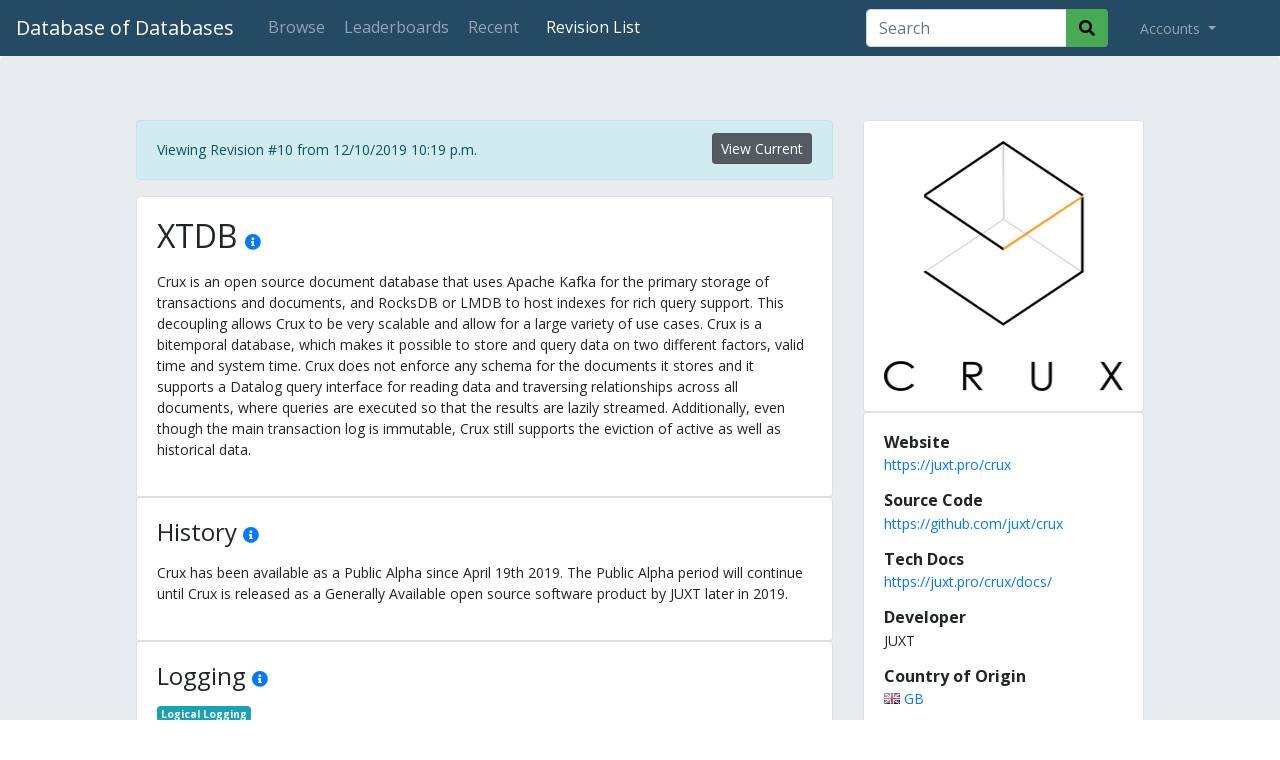

--- FILE ---
content_type: text/html; charset=utf-8
request_url: https://dbdb.io/db/xtdb/revisions/10
body_size: 6324
content:
<!DOCTYPE html>
<html lang="en">
<head>
    <meta charset="UTF-8">
    <title>
XTDB - Revision #10
 - Database of Databases</title>
    <meta name="viewport" content="width=device-width, initial-scale=1">
    
    <link href="/static/core/images/favicon.ico" rel="shortcut icon" type="image/png" />
    <link rel="apple-touch-icon" sizes="32x32" href="/static/core/images/dbdb_io-32x32.png">
    <link rel="apple-touch-icon" sizes="90x90" href="/static/core/images/dbdb_io-90x90.png">
    <link rel="apple-touch-icon" sizes="180x180" href="/static/core/images/dbdb_io-180x180.png">

    <link rel="stylesheet" type="text/css" href="https://fonts.googleapis.com/css?family=Open+Sans:400,300,700,800">
    <link rel="stylesheet" href="//use.fontawesome.com/releases/v5.9.0/css/all.css">
    <link rel="stylesheet" type="text/css" href="//maxcdn.bootstrapcdn.com/bootstrap/4.0.0/css/bootstrap.min.css" integrity="sha384-Gn5384xqQ1aoWXA+058RXPxPg6fy4IWvTNh0E263XmFcJlSAwiGgFAW/dAiS6JXm" crossorigin="anonymous">
    <link rel="stylesheet" type="text/css" href="/static/lib/css/bootstrap-select.css">
    <link rel="stylesheet" type="text/css" href="/static/core/css/base.css?v=2">
    <link rel="stylesheet" type="text/css" href="/static/core/css/jquery.auto-complete.css">

    <meta property="og:site_name" content="Database of Databases" />
    <meta property="og:url" content="https://dbdb.io/db/xtdb/revisions/10" />
    <meta name="twitter:url" content="https://dbdb.io/db/xtdb/revisions/10" />
    
    <meta property="og:title" content="Database of Databases &mdash; XTDB" />
    <meta property="og:description" content="Crux is an open source document database that uses Apache Kafka for the primary storage of transactions and documents, and RocksDB or LMDB to host indexes for rich query support. This decoupling allows Crux to be very scalable and allow for a large variety of use cases. Crux is a bitemporal databas…" />
    <meta property="og:type" content="article" />
    <meta property="og:image" content="https://dbdb.io/media/twitter/xtdb.png" />
    <meta name="twitter:title" content="Database of Databases &mdash; XTDB" />
    <meta name="twitter:description" content="Crux is an open source document database that uses Apache Kafka for the primary storage of transactions and documents, and RocksDB or LMDB to host indexes for rich query support. This decoupling allo…" />
    <meta name="twitter:card" content="summary_large_image" />
    <meta name="twitter:image" content="https://dbdb.io/media/twitter/xtdb.png" />


    
    <link href="/static/core/css/system.css" rel="stylesheet">

</head>
<body>
<nav class="navbar navbar-expand-lg navbar-dark">
    <a class="navbar-brand" href="/">Database of Databases</a>

    <button class="navbar-toggler" type="button" data-toggle="collapse" data-target="#navbarSupportedContent" aria-controls="navbarSupportedContent" aria-expanded="false" aria-label="Toggle navigation">
        <span class="navbar-toggler-icon"></span>
    </button>

    <div class="collapse navbar-collapse" id="navbarSupportedContent">
        <ul class="navbar-nav mr-auto">
        <li class="nav-item">
                <a class="nav-link btn btn-outline-secondary" href="/browse">Browse</a>
            </li>
            <li class="nav-item">
                <a class="nav-link btn btn-outline-secondary" href="/stats">Leaderboards</a>
            </li>
            <li class="nav-item">
                <a class="nav-link btn btn-outline-secondary" href="/recent">Recent</a>
            </li>
            
            
<li class="nav-item active ml-2">
	<a class="nav-link btn btn-outline-secondary" href="/db/xtdb/revisions/">Revision List</a>
</li>

        </ul>

        
        <form action="/browse" method="GET" id="topsearch" class="form-inline form-search my-2 my-lg-0 mr-4">
            <div class="input-group">
                <input type="search" class="form-control" placeholder="Search" aria-label="Search" id="top-searchbox" name="q" value="">
                <div class="input-group-append">
                    <button class="btn" type="submit">
                        <i class="fas fa-search"></i>
                    </button>
                </div>
            </div>
        </form>
        

        <ul class="navbar-nav my-2 my-lg-0 mr-4">
            <li class="nav-item dropdown">
                <a class="nav-link dropdown-toggle" href="#" id="navbarDropdown" role="button" data-toggle="dropdown" aria-haspopup="true" aria-expanded="false">
                    
                    Accounts
                    
                </a>

                
                <div class="dropdown-menu" aria-labelledby="navbarDropdown">
                    <a class="dropdown-item" href="/login/">Login</a>
                    <!-- <div class="dropdown-divider"></div> -->
                    <!-- <a class="dropdown-item" href="/user/create">Create Account</a> -->
                </div>
                
            </li>
        </ul>
    </div>
</nav>


<div class="jumbotron">
    <div class="row justify-content-md-center system-content">

        <!-- START: MAIN BODY -->
        <div class="col-sm-12 col-md-7 order-2 order-md-1">
            
                <div class="alert alert-info d-none d-md-block" style="line-height: 34px;" role="alert">
                    <a href="/db/xtdb" class="btn btn-secondary btn-sm float-right active" role="button" aria-pressed="true">View Current</a>
                    Viewing Revision #10 from 12/10/2019 10:19 p.m.
                </div>
            
            

            <div class="card has-citations">
                <div class="card-body">
                    <h2 class="card-title">
                        XTDB
                        <a href="javascript:;" class="citations"><i class="fas fa-info-circle" title="Citations"></i></a>
                    </h2>
                    
                        
                    

                    <p class="card-text">
                    <p>Crux is an open source document database that uses Apache Kafka for the primary storage of transactions and documents, and RocksDB or LMDB to host indexes for rich query support. This decoupling allows Crux to be very scalable and allow for a large variety of use cases. Crux is a bitemporal database, which makes it possible to store and query data on two different factors, valid time and system time. Crux does not enforce any schema for the documents it stores and it supports a Datalog query interface for reading data and traversing relationships across all documents, where queries are executed so that the results are lazily streamed. Additionally, even though the main transaction log is immutable, Crux still supports the eviction of active as well as historical data.</p>
                    </p>
                    <cite class="hidden">
                        <ul>
                            
                            <li><a target="_blank" href="https://opencrux.com/docs">https://opencrux.com/docs</a></li>
                            
                        </ul>
                    </cite>
                </div>
            </div>

            
            <div class="card has-citations">
                <div class="card-body">
                    <h4 class="card-title">
                        History
                        <a href="javascript:;" class="citations"><i class="fas fa-info-circle" title="Citations"></i></a>
                    </h4>
                    <p class="card-text"><p>Crux has been available as a Public Alpha since April 19th 2019. The Public Alpha period will continue until Crux is released as a Generally Available open source software product by JUXT later in 2019.</p></p>
                    <cite class="hidden">
                        <ul>
                            
                            <li><a target="_blank" href="https://github.com/juxt/crux/blob/master/README.md">https://github.com/juxt/crux/blob/master/README.md</a></li>
                            
                        </ul>
                    </cite>
                </div>
            </div>
            

            
            
            
            
            <div id="logging" class="card card-feature has-citations">
                <div class="card-body">
                    <h4 class="card-title">
                        Logging
                        <a href="javascript:;" class="citations"><i class="fas fa-info-circle" title="Citations"></i></a>
                    </h4>
                    <p class="card-text">
                        
                        <a class="badge badge-info" href="/browse?logging=logical-logging">Logical Logging</a>
                        
                    </p>
                    <p><p>Crux stores a transaction log that contains high-level information about the transactions that have been executed, but doesn't contain specific information such as what tuples have been changed.</p></p>
                    <cite class="hidden">
                        <ul>
                            
                            <li><a target="_blank" href="https://opencrux.com/docs#_introduction">https://opencrux.com/docs#_introduction</a></li>
                            
                        </ul>
                    </cite>
                </div>
            </div>
            
            
            
            <div id="system-architecture" class="card card-feature has-citations">
                <div class="card-body">
                    <h4 class="card-title">
                        System Architecture
                        <a href="javascript:;" class="citations"><i class="fas fa-info-circle" title="Citations"></i></a>
                    </h4>
                    <p class="card-text">
                        
                        <a class="badge badge-info" href="/browse?system-architecture=shared-disk">Shared-Disk</a>
                        
                    </p>
                    <p><p>Each Crux node reads and writes from disk, and each node should always store the full database that is stored on disk. This is because Crux doesn't offer sharding, so each node has to keep track of all of the data. When data has to be updated to a node, it is automatically updated to the disk.</p></p>
                    <cite class="hidden">
                        <ul>
                            
                            <li><a target="_blank" href="https://opencrux.com/docs#_introduction">https://opencrux.com/docs#_introduction</a></li>
                            
                        </ul>
                    </cite>
                </div>
            </div>
            
            
            
            <div id="joins" class="card card-feature has-citations">
                <div class="card-body">
                    <h4 class="card-title">
                        Joins
                        <a href="javascript:;" class="citations"><i class="fas fa-info-circle" title="Citations"></i></a>
                    </h4>
                    <p class="card-text">
                        
                        <a class="badge badge-info" href="/browse?joins=nested-loop-join">Nested Loop Join</a>
                        
                        <a class="badge badge-info" href="/browse?joins=sort-merge-join">Sort-Merge Join</a>
                        
                    </p>
                    <p><p>The language that Crux uses to execute queries, Datalog, has the same functionality as SQL, but allows for more efficient joins. It uses nested loop joins and sorted merge joins as does SQL, but it also uses joins over granular indexes. This ensures that the DBMS does not have to worry about normalizing the data or what the shape of the data is.</p></p>
                    <cite class="hidden">
                        <ul>
                            
                            <li><a target="_blank" href="https://opencrux.com/docs#_introduction">https://opencrux.com/docs#_introduction</a></li>
                            
                        </ul>
                    </cite>
                </div>
            </div>
            
            
            
            
            
            <div id="query-interface" class="card card-feature has-citations">
                <div class="card-body">
                    <h4 class="card-title">
                        Query Interface
                        <a href="javascript:;" class="citations"><i class="fas fa-info-circle" title="Citations"></i></a>
                    </h4>
                    <p class="card-text">
                        
                        <a class="badge badge-info" href="/browse?query-interface=datalog">Datalog</a>
                        
                    </p>
                    <p><p>The query interface that Crux uses is the Datalog interface. This interface allows Crux to read data and explore relationships across various different documents. Additionally, the Datalog interface provides support for most SQL-like join operations and also, since Crux is a database with graph queries, the Datalog interface also allows for recursive graph traversals.</p></p>
                    <cite class="hidden">
                        <ul>
                            
                            <li><a target="_blank" href="https://github.com/juxt/crux/blob/master/README.md">https://github.com/juxt/crux/blob/master/README.md</a></li>
                            
                        </ul>
                    </cite>
                </div>
            </div>
            
            
            
            
            
            
            
            <div id="data-model" class="card card-feature has-citations">
                <div class="card-body">
                    <h4 class="card-title">
                        Data Model
                        <a href="javascript:;" class="citations"><i class="fas fa-info-circle" title="Citations"></i></a>
                    </h4>
                    <p class="card-text">
                        
                        <a class="badge badge-info" href="/browse?data-model=document-xml">Document / XML</a>
                        
                    </p>
                    <p><p>The documents in Crux are all stored as Extensible Data Notation, or EDN, documents. The fields within this documents are triples, which have entity, attribute, and value fields. This data model gives Crux better support for efficient graph queries.</p></p>
                    <cite class="hidden">
                        <ul>
                            
                            <li><a target="_blank" href="https://github.com/juxt/crux/blob/master/README.md">https://github.com/juxt/crux/blob/master/README.md</a></li>
                            
                        </ul>
                    </cite>
                </div>
            </div>
            
            
            
            <div id="query-execution" class="card card-feature has-citations">
                <div class="card-body">
                    <h4 class="card-title">
                        Query Execution
                        <a href="javascript:;" class="citations"><i class="fas fa-info-circle" title="Citations"></i></a>
                    </h4>
                    <p class="card-text">
                        
                        <a class="badge badge-info" href="/browse?query-execution=tuple-at-a-time-model">Tuple-at-a-Time Model</a>
                        
                    </p>
                    <p><p>When Crux runs a Datalog query, it outputs a lazy sequence of all of the tuples that satisfy all of the clauses in the query. This means that as the database finds tuples that satisfy the predicate, it outputs the tuples one at a time. Therefore, query execution is done using the Tuple-at-a-Time Model.</p></p>
                    <cite class="hidden">
                        <ul>
                            
                            <li><a target="_blank" href="https://opencrux.com/docs#_introduction">https://opencrux.com/docs#_introduction</a></li>
                            
                        </ul>
                    </cite>
                </div>
            </div>
            
            
            
            <div id="storage-architecture" class="card card-feature has-citations">
                <div class="card-body">
                    <h4 class="card-title">
                        Storage Architecture
                        <a href="javascript:;" class="citations"><i class="fas fa-info-circle" title="Citations"></i></a>
                    </h4>
                    <p class="card-text">
                        
                        <a class="badge badge-info" href="/browse?storage-architecture=disk-oriented">Disk-oriented</a>
                        
                    </p>
                    <p><p>Crux does not support node-level sharding, so every Crux node has the same data, and this is the same data that is stored on disk. When a change is made, all of the nodes must incorporate this change, so that the nodes are all consistent with each other. Crux may add functionality for node-level sharding in the future.</p></p>
                    <cite class="hidden">
                        <ul>
                            
                            <li><a target="_blank" href="https://opencrux.com/docs#_introduction">https://opencrux.com/docs#_introduction</a></li>
                            
                        </ul>
                    </cite>
                </div>
            </div>
            
            
            
            
            
            <div id="indexes" class="card card-feature has-citations">
                <div class="card-body">
                    <h4 class="card-title">
                        Indexes
                        <a href="javascript:;" class="citations"><i class="fas fa-info-circle" title="Citations"></i></a>
                    </h4>
                    <p class="card-text">
                        
                        <a class="badge badge-info" href="/browse?indexes=btree">B+Tree</a>
                        
                        <a class="badge badge-info" href="/browse?indexes=hash-table">Hash Table</a>
                        
                    </p>
                    <p><p>Crux uses RocksDB or LMDB in order to host its indexes. 
RocksDB uses two different formats for its indexes: block based table and plain table. In a block based table, it is easier to compress the data into blocks, but queries take longer to execute. In plain table, the data is stored in a hash table, so it takes more space to store the data, but queries execute faster.
LMDB uses two different B+ trees for its indexes format. One of the B+ trees stores pages with data, and the other stores free pages that empty up after deletes.</p></p>
                    <cite class="hidden">
                        <ul>
                            
                            <li><a target="_blank" href="https://github.com/facebook/rocksdb/wiki/A-Tutorial-of-RocksDB-SST-formats">https://github.com/facebook/rocksdb/wiki/A-Tutorial-of-RocksDB-SST-formats</a></li>
                            
                        </ul>
                    </cite>
                </div>
            </div>
            
            
            
            
            
            
            
            
            
            <div id="storage-model" class="card card-feature has-citations">
                <div class="card-body">
                    <h4 class="card-title">
                        Storage Model
                        <a href="javascript:;" class="citations"><i class="fas fa-info-circle" title="Citations"></i></a>
                    </h4>
                    <p class="card-text">
                        
                        <a class="badge badge-info" href="/browse?storage-model=n-ary-storage-model-rowrecord">N-ary Storage Model (Row/Record)</a>
                        
                    </p>
                    <p><p>Crux has a local Key/Value store that is stored as a map where each key maps to its corresponding value.</p></p>
                    <cite class="hidden">
                        <ul>
                            
                            <li><a target="_blank" href="https://opencrux.com/docs#_introduction">https://opencrux.com/docs#_introduction</a></li>
                            
                        </ul>
                    </cite>
                </div>
            </div>
            
            
            
            
            
            <div id="storage-organization" class="card card-feature has-citations">
                <div class="card-body">
                    <h4 class="card-title">
                        Storage Organization
                        <a href="javascript:;" class="citations"><i class="fas fa-info-circle" title="Citations"></i></a>
                    </h4>
                    <p class="card-text">
                        
                        <a class="badge badge-info" href="/browse?storage-organization=log-structured">Log-structured</a>
                        
                    </p>
                    <p><p>Crux uses Apache Kafka as a means of storing the transaction and document logs. These logs are semi-immutable, and since these logs are decoupled from the actual Crux node, Crux is very scalable. An alternative method of storage organization that Crux can use instead of Kafka is a local log store that operates within a Crux standalone node.</p></p>
                    <cite class="hidden">
                        <ul>
                            
                            <li><a target="_blank" href="https://opencrux.com/docs#_introduction">https://opencrux.com/docs#_introduction</a></li>
                            
                        </ul>
                    </cite>
                </div>
            </div>
            
            
            
            

            <div class="card card-version d-block d-md-none revision-card">
                <a href="/db/xtdb/revisions/" title="View All Revisions for XTDB">
                <div class="card-body">
                    Revision #10
                    &nbsp;|&nbsp;
                    <time datetime="2019-12-10T22:19:24.137000-05:00">
                    Updated 12/10/2019 10:19 p.m.
                    </time>
                </div>
                </a>
            </div>

            

            

            


            

        </div>
        <!-- END: MAIN BODY -->

        <!-- START: SIDEBAR -->
        <div class=" col-sm-12 col-md-3 order-1 order-md-2">
            
            <div class="alert alert-info d-block d-md-none" style="line-height: 34px;" role="alert">
                <a href="/db/xtdb" class="btn btn-secondary btn-sm float-right active" role="button" aria-pressed="true">View Current</a>
                Viewing Revision #10 from 12/10/2019 10:19 p.m.
            </div>
            

            
            <div class="card">
                <div class="card-body text-center">
                    <a href="/media/logos/crux.png"><img class="logo-thumbnail" src="/media/logos/crux.png.280x250_q85.png" style="border:none;" alt="XTDB Logo" title="XTDB"></a>
                </div>
            </div>
            

            



            <div class="card has-citations">
                <div class="card-body">
                
                    <h6 class="card-title">Website</h6>
                    <p class="card-text"><a href="https://juxt.pro/crux">https://juxt.pro/crux</a></p>
                
                
                    <h6 class="card-title">Source Code</h6>
                    <p class="card-text"><a href="https://github.com/juxt/crux">https://github.com/juxt/crux</a></p>
                

                
                    <h6 class="card-title">Tech Docs</h6>
                    <p class="card-text"><a href="https://juxt.pro/crux/docs/">https://juxt.pro/crux/docs/</a></p>
                
                    
                
                    
                
                    <h6 class="card-title">Developer</h6>
                    <p class="card-text">JUXT</p>
                

                
                <link rel="stylesheet" href="/static/flags/sprite.css">
                    <h6 class="card-title">Country of Origin</h6>
                    <p class="card-text">
                    
                    
                    <a href="/browse?country=GB" title="View other systems from United Kingdom">
                        <i class="flag-sprite flag-g flag-_b"></i>
                        GB
                    </a>
                    
                    </p>
                

                
                    <h6 class="card-title">
                        Start Year
                        <a href="javascript:;" class="citations"><i class="fas fa-info-circle" title="Citations"></i></a>
                    </h6>
                    <p class="card-text">2018</p>
                    <cite class="hidden">
                        <ul>
                            
                            <li><a target="_blank" href="https://github.com/juxt/crux/commit/31e3204048224f9a13e0871eba4983ed088d46b5">https://github.com/juxt/crux/commit/31e3204048224f9a13e0871eba4983ed088d46b5</a></li>
                            
                        </ul>
                    </cite>
                

                
                    
                

                

                
                    <h6 class="card-title">Project Type</h6>
                    <p class="card-text">
                        <a class="card-title" href="/browse?type=commercial" title="View other Commercial systems">Commercial</a>, <a class="card-title" href="/browse?type=open-source" title="View other Open Source systems">Open Source</a>
                    </p>
                

                
                    <h6 class="card-title">Written in</h6>
                    <p class="card-text">
                        <a class="card-title" href="/browse?programming=clojure" title="View other systems that are written in Clojure">Clojure</a>
                    </p>
                

                
                    <h6 class="card-title">Supported languages</h6>
                    <p class="card-text">
                    <a class="card-title" href="/browse?supported=clojure" title="View other systems that support Clojure">Clojure</a>, <a class="card-title" href="/browse?supported=java" title="View other systems that support Java">Java</a>
                    </p>
                

                

                
                    <h6 class="card-title">Embeds / Uses</h6>
                    <p class="card-text">
                        <a class="card-title" href="/browse?embeds=lmdb" title="View other systems that embed LMDB">LMDB</a>, <a class="card-title" href="/browse?embeds=rocksdb" title="View other systems that embed RocksDB">RocksDB</a>
                    </p>
                

                

                

                

                
                    <h6 class="card-title">Licenses</h6>
                    <p class="card-text">
                        <a class="card-title" href="/browse?license=mit" title="View other systems that use MIT">MIT</a>
                    </p>
                

                
                    
                </div>
            </div>

            

            <div class="card card-version d-none d-md-block revision-card">
                <a href="/db/xtdb/revisions/" title="View All Revisions for XTDB">
                <div class="card-body">
                    Revision #10
                    &nbsp;|&nbsp;
                    <time datetime="2019-12-10T22:19:24.137000-05:00">
                    Updated 12/10/2019 10:19 p.m.
                    </time>
                </div>
                </a>
            </div>

            

            

            

            

        </div>
        <!-- END: SIDEBAR -->


    </div>

</div>


<footer class="font-small mdb-color pt-4">
    <div class="container align-top">
        <div class="row d-flex align-items-center ">
            <div class="col-md-7 col-lg-8 footer-text">
                <p class="text-center text-md-left">
                    Copyright &copy; 2026
                    &bullet;
                    <a target="_blank" href="https://db.cs.cmu.edu">Carnegie Mellon Database Group</a>
                </p>
            </div>
            <div class="col-md-5 col-lg-4">
                <div class="text-center text-md-right footer-text">
                    <a href="/cdn-cgi/l/email-protection#a0cdc1c9cce0c4c2c4c28ec9cf" class="btn-floating btn-sm rgba-white-slight"><i class="fa fa-envelope"></i> Contact</a>
                    <a href="https://github.com/cmu-db/dbdb.io" class="btn-floating btn-sm"><i class="fab fa-github"></i> Github</a>
                </div>
            </div>
        </div>
    </div>
</footer>

<script data-cfasync="false" src="/cdn-cgi/scripts/5c5dd728/cloudflare-static/email-decode.min.js"></script><script src="https://code.jquery.com/jquery-3.3.1.min.js" integrity="sha256-FgpCb/KJQlLNfOu91ta32o/NMZxltwRo8QtmkMRdAu8=" crossorigin="anonymous" type="8427042b9ca5a6a155c19584-text/javascript"></script>
<script src="https://cdnjs.cloudflare.com/ajax/libs/popper.js/1.12.9/umd/popper.min.js" integrity="sha384-ApNbgh9B+Y1QKtv3Rn7W3mgPxhU9K/ScQsAP7hUibX39j7fakFPskvXusvfa0b4Q" crossorigin="anonymous" type="8427042b9ca5a6a155c19584-text/javascript"></script>
<script src="https://maxcdn.bootstrapcdn.com/bootstrap/4.0.0/js/bootstrap.min.js" integrity="sha384-JZR6Spejh4U02d8jOt6vLEHfe/JQGiRRSQQxSfFWpi1MquVdAyjUar5+76PVCmYl" crossorigin="anonymous" type="8427042b9ca5a6a155c19584-text/javascript"></script>


<!-- Global site tag (gtag.js) - Google Analytics -->
<script async src="https://www.googletagmanager.com/gtag/js?id=UA-4067813-21" type="8427042b9ca5a6a155c19584-text/javascript"></script>
<script type="8427042b9ca5a6a155c19584-text/javascript">
window.dataLayer = window.dataLayer || [];
function gtag(){dataLayer.push(arguments);}
gtag('js', new Date());

gtag('config', 'UA-4067813-21');
</script>


<!-- Slugify -->
<script type="8427042b9ca5a6a155c19584-text/javascript">
    function convertToSlug(text) {
        return text
            .toLowerCase()
            .normalize("NFD").replace(/[\u0300-\u036f]/g, "")
            .replace(/[^\w -]+/g,'')
            .replace(/ +/g,'-');
    }
</script>

<!-- Search Box Autocomplete -->
<script src="/static/core/js/jquery.auto-complete.min.js" type="8427042b9ca5a6a155c19584-text/javascript"></script>

<script type="8427042b9ca5a6a155c19584-text/javascript">
    // Top Search Box
    $("#topsearch").find('input[name="q"]').autoComplete({
        minChars: 3,
        source: function(term, response) {
            $.getJSON('/search/autocomplete/', { q: term }, function(data) { response(data); });
        },
        onSelect: function(e, term, item) { window.location.href = "/db/" + convertToSlug(term); }
    });
</script>



<script src="/static/lib/js/bootstrap.bundle.js" type="8427042b9ca5a6a155c19584-text/javascript"></script>


<script src="/static/core/js/revision.js" type="8427042b9ca5a6a155c19584-text/javascript"></script>



<script src="/cdn-cgi/scripts/7d0fa10a/cloudflare-static/rocket-loader.min.js" data-cf-settings="8427042b9ca5a6a155c19584-|49" defer></script><script defer src="https://static.cloudflareinsights.com/beacon.min.js/vcd15cbe7772f49c399c6a5babf22c1241717689176015" integrity="sha512-ZpsOmlRQV6y907TI0dKBHq9Md29nnaEIPlkf84rnaERnq6zvWvPUqr2ft8M1aS28oN72PdrCzSjY4U6VaAw1EQ==" data-cf-beacon='{"version":"2024.11.0","token":"57e621e9eb8c4584b986275be14c7cf7","r":1,"server_timing":{"name":{"cfCacheStatus":true,"cfEdge":true,"cfExtPri":true,"cfL4":true,"cfOrigin":true,"cfSpeedBrain":true},"location_startswith":null}}' crossorigin="anonymous"></script>
</body>
</html>
